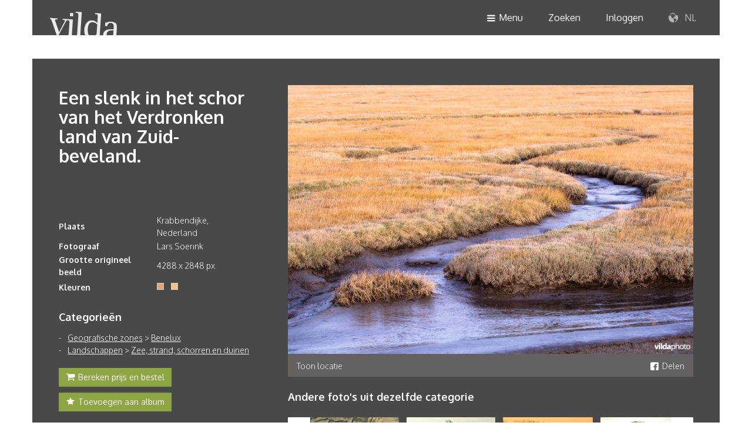

--- FILE ---
content_type: text/html; charset=UTF-8
request_url: https://vildaphoto.net/nl/photo/93288
body_size: 5106
content:
<!DOCTYPE html>
<html lang="en">

<head>
	<meta charset="utf-8">
	<meta http-equiv="X-UA-Compatible" content="IE=edge">
	<meta name="viewport" content="width=device-width, initial-scale=1">
	<meta property="og:url" content="https://vildaphoto.net/nl/photo/93288/Schorren+en+slikken+in+de+Oosterschelde" />
<meta property="og:type" content="product" />
<meta property="og:title" content="Schorren en slikken in de Oosterschelde" />
<meta property="og:description" content="Een slenk in het schor van het Verdronken land van Zuid-beveland." />
<meta property="og:image" content="https://img5.vildaphoto.net/asset/l/93288.jpg" />
<meta property="og:site_name" content="Vildaphoto" />
<meta property="og:locale" content="nl_BE" />

	<title>Vilda</title>
	<link rel="search" type="application/opensearchdescription+xml" href="/nl/opensearch"
		title="Zoeken op Vilda" />

		

	<link href="https://static.vildaphoto.net/css/bootstrap.min.css" rel="stylesheet">
	<link href="https://static.vildaphoto.net/css/vilda-font.css" rel="stylesheet">
	<link href="https://static.vildaphoto.net/css/vilda.css?v=202202120001" rel="stylesheet">
	<link href="https://static.vildaphoto.net/css/media-queries.css" rel="stylesheet">
	<link href="https://static.vildaphoto.net/css/jquery-ui.min.css" rel="stylesheet">

	<!--[if lt IE 9]>
			<script src="https://static.vildaphoto.net/js/html5shiv.min.js"></script>
			<script src="https://static.vildaphoto.net/js/respond.min.js"></script>
		<![endif]-->

	<script src="https://static.vildaphoto.net/js/jquery-1.11.2.min.js"></script>
	<script src="https://static.vildaphoto.net/js/jquery-ui-1.11.4.min.js"></script>
	<script src="https://static.vildaphoto.net/js/jquery.ui.autocomplete.html.js"></script>
	<script async src="https://static.vildaphoto.net/js/jquery.scrollTo.min.js"></script>
	<script async src="https://static.vildaphoto.net/js/bootstrap.min.js"></script>
	<script src="https://static.vildaphoto.net/js/vilda.js?v=202202120001"></script>
</head>
<body>

			
			<script>
				window.fbAsyncInit = function() {
					FB.init({
						appId: '972786546113783',
						xfbml: true,
						version: 'v2.12'
					});
				};

				(function(d, s, id) {
					var js, fjs = d.getElementsByTagName(s)[0];
					if (d.getElementById(id)) {return;}
					js = d.createElement(s);
					js.id = id;
					js.src = "//connect.facebook.net/en_US/sdk.js";
					fjs.parentNode.insertBefore(js, fjs);
				}(document, 'script', 'facebook-jssdk'));
			</script>

			<!-- Google tag (gtag.js) -->
			<script async src="https://www.googletagmanager.com/gtag/js?id=G-96TL1QYZM3"></script>
			<script>
				window.dataLayer = window.dataLayer || [];
				function gtag(){dataLayer.push(arguments);}
				gtag('js', new Date());

				gtag('config', 'G-96TL1QYZM3');
			</script>

		
		<div class="headers-wrapper pos-fix container-fluid full-width no-padding">
		<header class="container container-header hidden-xs hidden-sm pos-rel">
			<div class="row dark-bg">
				<div class="pull-left logo">
					<a href="/nl/"><img src="https://static.vildaphoto.net/images/frontend/vilda-logo.png"
							alt="Vilda" border="0" /></a>
				</div>
				<div class="pull-right">
					<nav>
						<ul class="no-margin">
							<li><a href="nav-menu"><span
										class="icon-burger icon-size-xs padding-rt val-md"></span>Menu</a>
							</li>
							<li><a href="nav-search">Zoeken</a></li>
															<li><a href="nav-login">Inloggen</a></li>
														<li><a href="nav-lang"><span class="icon-world"></span> NL</a></li>
						</ul>
					</nav>
				</div>
			</div>
		</header>

		<header class="container container-header dark-bg hidden-lg hidden-md">
			<div class="row">
				<div class="pull-left logo">
					<a href="/"><img src="https://static.vildaphoto.net/images/frontend/vilda-logo.png" alt="Vilda"
							border="0" /></a>
				</div>
				<div class="pull-right">
					<nav>
						<ul class="no-margin">
							<li><a href="nav-menu"><span
										class="icon-burger icon-size-xs padding-rt val-md"></span>Menu</a>
							</li>
							<li><a href="nav-search"><span class="icon-search icon-size-sm val-md"></span></a></li>
															<li><a href="nav-login"><span class="icon-user icon-size-sm val-md"></span></a></li>
														<li><a href="nav-lang"><span class="icon-world icon-size-sm val-md"></span></a></li>
						</ul>
					</nav>
				</div>
			</div>
		</header>
		<div class="container container-navigation clear">

			<!-- menu -->
			<div id="nav-menu" class="hidden">
				<div
					class="row light-bg row-eq-height-xs row-eq-height-sm row-eq-height-md row-eq-height-lg padding-tp-lg padding-bt-lg">
					<div class="col-md-3 col-md-offset-3 col-sm-6 col-xs-6 bordered-rt">
						<div class="block no-padding-tp no-padding-bt">
							<h5>Contactgegevens</h5>
							<ul class="no-padding">
								<li>BE: +32 (0) 475 966 129</li>
								<li>NL: +31 (0) 6 301 24 301</li>
								<li><a href="mailto:info@vildaphoto.net">info@vildaphoto.net</a></li>
							</ul>
							<h5>Vragen?</h5>
							<p>Bekijk zeker onze <a href="/nl/faq">FAQ</a></p>

						</div>
					</div>
					<div class="col-md-6 col-sm-6 col-xs-6">
						<div class="block no-padding-tp no-padding-bt">
							<ul class="menu" style="margin-bottom:5px;"><li><a href="/nl/">Home</a></li><li><a href="/nl/category/526">Catalogus</a></li><li><a href="/nl/faq">Veelgestelde vragen</a></li><li><a href="/nl/page/photo_video_productions">Foto- &amp; videoproducties</a></li><li><a href="/nl/blog">Wilde verhalen</a></li><li><a href="/nl/bio">Het team</a></li></ul>
						</div>
					</div>
				</div>
			</div>

			<!-- language -->
			<div id="nav-lang" class="hidden">
				<div class="row">
					<div class="light-bg padding-tp padding-bt pull-right">
						<div class="block no-padding">
							<ul class="no-padding center">
								<li><a href="/nl">NL</a></li>
								<li><a href="/fr">FR</a></li>
								<li><a href="/en">EN</a></li>
							</ul>
						</div>
					</div>
				</div>
			</div>

			<!-- login -->
			<div id="nav-login-parent" class="parent hidden">
				<div id="nav-login" class="hidden">
					<div class="row light-bg row-eq-height-md row-eq-height-lg padding-tp-lg padding-bt-lg">
						<div class="col-lg-6 col-md-6 col-sm-6 col-xs-12 bordered-rt">
							<div class="block no-padding-tp no-padding-bt">
								<h5>Aanmelden</h5>
								<form class="form-horizontal" method="post" action="/action">
									<div class="form-group">
										<div class="col-xs-12 col-md-10">
											<input type="email" name="email" id="login-email" class="form-control"
												placeholder="Emailadres">
										</div>
									</div>
									<div class="form-group">
										<div class="col-xs-12 col-md-10">
											<input type="password" name="password" class="form-control"
												placeholder="Wachtwoord">
										</div>
									</div>
									<div class="form-group margin-tp-sm padding-bt-xs">
										<div class="col-md-3 col-sm-4 col-xs-4">
											<button type="submit" class="btn btn-default">Inloggen</button>
										</div>
										<div class="col-md-7 col-sm-8 col-xs-7 val-md no-padding-lt"
											style="line-height: 35px;">
											<span onclick="javascript:loadForgottenPassword();"
												style="cursor:pointer;">Wachtwoord vergeten?</span>
										</div>
									</div>
									<input type="hidden" name="rh"
										value="8acb1634951f533d2d82d4749578d33b" />
									<input type="hidden" name="r" value="L25sL3Bob3RvLzkzMjg4" />
									<input type="hidden" name="action" value="accounts-login" />
								</form>
							</div>
						</div>
						<div class="col-lg-6 col-md-6 col-sm-6 col-xs-12">
							<div class="block no-padding-tp no-padding-bt">
								<h5>Nog geen account?</h5>
								<p>Met een vilda account krijg je toegang tot persoonlijke functies, bestellen, previews en persoonlijke albums.
									<button class="btn btn-default margin-tp-sm"
										onclick="javascript:loadCreateAccount();">Account aanmaken</button>
								</p>
							</div>
						</div>
					</div>
				</div>
			</div>

			<div id="my-vilda-parent" class="parent hidden">
				<!-- my vilda -->
			</div>

			<div id="nav-cart-parent" class="parent hidden">
				<!-- my vilda -->
			</div>

			<div id="nav-search-parent" class="parent hidden">
				<!-- search -->

			</div>

			<div id="nav-create-account-parent" class="parent hidden">
				<!-- create-account -->
			</div>

			<div id="nav-change-password-parent" class="parent hidden">
				<!-- change-password -->
			</div>

			<div id="nav-forgotten-password-parent" class="parent hidden">
				<!-- forgotten-password -->
			</div>

			<div id="nav-update-account-parent" class="parent hidden">
				<!-- update-account -->
			</div>
		</div>
</div>

<div class="container container-main-content padding-tp-lg first" style="padding-left:0!important;">
	<div class="container-detail pos-rel dark-bg">
		<div class="container">
		<div class="row nav">
			<div class="col-xs-12">
				<div class="block right no-padding-rt no-padding-lt" style="padding-bottom: 15px;">
									</div>
			</div>
		</div>
		<div class="row">
			<div class="col-lg-4 col-md-5 col-xs-12 hidden-sm hidden-xs">
				<div class="block no-padding-tp no-padding-rt no-padding-lt">
					<h2>Een slenk in het schor van het Verdronken land van Zuid-beveland.</h2>
																					<h3>&nbsp;</h3>
					
					<table class="table-list margin-bt-md" border="0" cellspacing="0" cellpadding="0">
						<tbody>
															<tr>
									<td><strong>Plaats</strong></td>
									<td>Krabbendijke, Nederland</td>
								</tr>
														<tr>
								<td>
									<strong>
																					Fotograaf
																			</strong>
								</td>
								<td>Lars Soerink</td>
							</tr>
							
							
																	<tr>
										<td><strong>Grootte origineel beeld</strong></td>
										<td>4288 x 2848 px.</td>
									</tr>
								
																	<tr>
										<td><strong>Kleuren</strong></td>
										<td>
																							<div style="display:inline-block;width:12px;height:12px;margin-top:6px;background-color:#dda67b;border: 1px solid #ccc;cursor:pointer;"
													onmouseup="javascript:document.location.href='/color?rgb=dda67b';">
													&nbsp;</div>
																																		&nbsp;&nbsp;
												<div style="display:inline-block;width:12px;height:12px;margin-top:6px;background-color:#fbc087;border: 1px solid #ccc;cursor:pointer;"
													onmouseup="javascript:document.location.href='/color?rgb=fbc087';">
													&nbsp;</div>
																					</td>
									</tr>
																					</tbody>
					</table>

					
					<h4>Categorieën</h4>
										<ul class="list list-stripe"><li><a href="/nl/category/549/Geografische+zones">Geografische zones</a> &gt; <a href="/nl/category/586/Benelux">Benelux</a></li><li><a href="/nl/category/529/Landschappen">Landschappen</a> &gt; <a href="/nl/category/578/Zee%2C+strand%2C+schorren+en+duinen">Zee, strand, schorren en duinen</a></li></ul>

					<div class="btn-container">
													<button class="btn green-bg no-border-rd"
								onmouseup="javascript:showAddPhotosToShoppingbasket(93288,'photo');"><span
									class="icon-cart icon-size-xs val-md padding-rt"></span>Bereken prijs en bestel</button>
							<br /><br />
												<button class="btn green-bg no-border-rd"
							onmouseup="javascript:gridAddPhotoToLightbox(93288);"><span
								class="icon-star icon-size-xs val-md padding-rt"></span>Toevoegen aan album</button>
					</div>

				</div>
			</div>
			<div class="col-lg-8 col-md-7 col-xs-12 pos-rel">
				<div class="block no-padding-tp no-padding-rt no-padding-lt">
					<div class="subrow">
													<img id="photopanelphoto" src="https://img1.vildaphoto.net/asset/l/93288.jpg"
								alt="Een slenk in het schor van het Verdronken land van Zuid-beveland." border="0" />
												<div id="photolocationmap" style="display:none;height:200px;"></div>
						<div class="options hidden-xs">
							<!-- <div class="col-lg-3 col-md-4 col-sm-3 col-xs-6"><a href="#">Opmerkingen <span class="icon-bubble icon-size-xs val-md padding-lt"></span></a></div>
							<div class="col-lg-3 col-md-4 col-sm-3 col-xs-6"><span data-toggle="modal" data-target="#myModal">E-card verzenden</span><span class="icon-send icon-size-xs val-md padding-lt"></span></a></div> -->
															<div class="col-lg-3 col-md-4 col-sm-3 col-xs-6">
									<a
										href="javascript:showMap(51.4318588475, 4.1354942322);">Toon locatie</a>
								</div>
																					<div class="col-lg-3 col-md-12 col-sm-3 col-xs-6 right" style="float:right;"><a
									href="javascript:sharePhotoViaFacebook(93288);"><span
										class="icon-facebook-sq icon-size-xs val-md padding-rt"></span>Delen</a></div>
						</div>
					</div>

																<div class="subrow margin-tp-md">
							<h4>
																	Andere foto's uit dezelfde categorie
															</h4>
							<div class="carrousel pos-rel margin-tp-xs" style="min-height:100px;">
								<div class="wrapper" style="position:absolute;left:39px;" id="relphotocarrouselwrapper">
									<ul id="relphotocarrouselul">
																					<li><a
													href="/nl/photo/81629"><img
														src="https://img1.vildaphoto.net/asset/t/81629.jpg" alt="" border="0"
														style="max-height:100px;" /></a></li>
																					<li><a
													href="/nl/photo/167053"><img
														src="https://img1.vildaphoto.net/asset/t/167053.jpg" alt="" border="0"
														style="max-height:100px;" /></a></li>
																					<li><a
													href="/nl/photo/75527"><img
														src="https://img1.vildaphoto.net/asset/t/75527.jpg" alt="" border="0"
														style="max-height:100px;" /></a></li>
																					<li><a
													href="/nl/photo/74502"><img
														src="https://img1.vildaphoto.net/asset/t/74502.jpg" alt="" border="0"
														style="max-height:100px;" /></a></li>
																					<li><a
													href="/nl/photo/97706"><img
														src="https://img1.vildaphoto.net/asset/t/97706.jpg" alt="" border="0"
														style="max-height:100px;" /></a></li>
																					<li><a
													href="/nl/photo/50056"><img
														src="https://img1.vildaphoto.net/asset/t/50056.jpg" alt="" border="0"
														style="max-height:100px;" /></a></li>
																					<li><a
													href="/nl/photo/21851"><img
														src="https://img1.vildaphoto.net/asset/t/21851.jpg" alt="" border="0"
														style="max-height:100px;" /></a></li>
																					<li><a
													href="/nl/photo/132542"><img
														src="https://img1.vildaphoto.net/asset/t/132542.jpg" alt="" border="0"
														style="max-height:100px;" /></a></li>
																					<li><a
													href="/nl/photo/55054"><img
														src="https://img1.vildaphoto.net/asset/t/55054.jpg" alt="" border="0"
														style="max-height:100px;" /></a></li>
																					<li><a
													href="/nl/photo/74695"><img
														src="https://img1.vildaphoto.net/asset/t/74695.jpg" alt="" border="0"
														style="max-height:100px;" /></a></li>
																					<li><a
													href="/nl/photo/111219"><img
														src="https://img1.vildaphoto.net/asset/t/111219.jpg" alt="" border="0"
														style="max-height:100px;" /></a></li>
																					<li><a
													href="/nl/photo/127135"><img
														src="https://img1.vildaphoto.net/asset/t/127135.jpg" alt="" border="0"
														style="max-height:100px;" /></a></li>
																					<li><a
													href="/nl/photo/150068"><img
														src="https://img1.vildaphoto.net/asset/t/150068.jpg" alt="" border="0"
														style="max-height:100px;" /></a></li>
																					<li><a
													href="/nl/photo/39750"><img
														src="https://img1.vildaphoto.net/asset/t/39750.jpg" alt="" border="0"
														style="max-height:100px;" /></a></li>
																					<li><a
													href="/nl/photo/141116"><img
														src="https://img1.vildaphoto.net/asset/t/141116.jpg" alt="" border="0"
														style="max-height:100px;" /></a></li>
																					<li><a
													href="/nl/photo/165572"><img
														src="https://img1.vildaphoto.net/asset/t/165572.jpg" alt="" border="0"
														style="max-height:100px;" /></a></li>
																					<li><a
													href="/nl/photo/150264"><img
														src="https://img1.vildaphoto.net/asset/t/150264.jpg" alt="" border="0"
														style="max-height:100px;" /></a></li>
																					<li><a
													href="/nl/photo/136124"><img
														src="https://img1.vildaphoto.net/asset/t/136124.jpg" alt="" border="0"
														style="max-height:100px;" /></a></li>
																					<li><a
													href="/nl/photo/89824"><img
														src="https://img1.vildaphoto.net/asset/t/89824.jpg" alt="" border="0"
														style="max-height:100px;" /></a></li>
																					<li><a
													href="/nl/photo/19982"><img
														src="https://img1.vildaphoto.net/asset/t/19982.jpg" alt="" border="0"
														style="max-height:100px;" /></a></li>
																			</ul>
								</div>
								<div class="carrousel-nav">
									<span class="prev icon-arrow-left icon-size-sm val-md"
										onclick="javascript:photodetailpanelSlideRelatedPhotos('l');"></span>
									<span class="next icon-arrow-right icon-size-sm val-md pull-right"
										onclick="javascript:photodetailpanelSlideRelatedPhotos('r');"></span>
								</div>
							</div>
						</div>
					
				</div>

				<div class="col-lg-4 col-md-5 col-xs-12 hidden-lg hidden-md padding-bt">
					<div class="block no-padding-tp no-padding-rt no-padding-lt">
						<h2>Een slenk in het schor van het Verdronken land van Zuid-beveland.</h2>
													<h3>&nbsp;</h3>
						
						<table class="table-list margin-bt-md" border="0" cellspacing="0" cellpadding="0">
							<tbody>
																	<tr>
										<td><strong>Plaats</strong></td>
										<td>Krabbendijke, Nederland</td>
									</tr>
																<tr>
									<td><strong>Fotograaf</strong></td>
									<td>Lars Soerink</td>
								</tr>
								
																	<tr>
										<td><strong>Grootte origineel beeld</strong></td>
										<td>4288 x 2848 px.
										</td>
									</tr>
								
																	<tr>
										<td><strong>Kleuren</strong></td>
										<td>
																							<div style="display:inline-block;width:12px;height:12px;margin-top:6px;background-color:#dda67b;border: 1px solid #ccc;cursor:pointer;"
													onmouseup="javascript:document.location.href='/color?rgb=dda67b';">
													&nbsp;</div>
																																		&nbsp;&nbsp;
												<div style="display:inline-block;width:12px;height:12px;margin-top:6px;background-color:#fbc087;border: 1px solid #ccc;cursor:pointer;"
													onmouseup="javascript:document.location.href='/color?rgb=fbc087';">
													&nbsp;</div>
																					</td>
									</tr>
															</tbody>
						</table>

						
						<h4>Categorieën</h4>
						<ul class="list list-stripe"><li><a href="/nl/category/549/Geografische+zones">Geografische zones</a> &gt; <a href="/nl/category/586/Benelux">Benelux</a></li><li><a href="/nl/category/529/Landschappen">Landschappen</a> &gt; <a href="/nl/category/578/Zee%2C+strand%2C+schorren+en+duinen">Zee, strand, schorren en duinen</a></li></ul>

						<div class="btn-container">
															<button class="btn green-bg no-border-rd"
									onmouseup="javascript:showAddPhotosToShoppingbasket(93288,'photo');"><span
										class="icon-cart icon-size-xs val-md padding-rt"></span>Bereken prijs en bestel</button>
								<br /><br />
														<button class="btn green-bg no-border-rd"
								onmouseup="javascript:gridAddPhotoToLightbox(93288);"><span
									class="icon-star icon-size-xs val-md padding-rt"></span>Toevoegen aan album</button>
						</div>

					</div>
				</div>

			</div>
		</div>
	</div>
</div>
</div>

		<div class="overlay-xs green-bg">
		    <div class="block">
		        <h2>Draai uw scherm voor een optimale ervaring</h2>
		        <span class="icon-rotate padding-tp-lg" style="font-size: 100px;"></span>
		    </div>
		</div>

		<footer class="container-fluid dark-bg full-width">
			<div class="container">
				<div class="row">
					<div class="col-md-2 col-sm-3 col-xs-12 no-padding-lt  hidden-xs">
						<div class="block no-padding-lt">
							<h5>Vildaphoto</h5>
							<ul>
								<li> <a href="/nl/">Home</a></li>
								<li><a href="/nl/category/526/">Catalogus</a></li>
								<li><a href="/nl/page/photo_video_productions">Video</a></li>
							</ul>
						</div>
					</div>
					<div class="col-md-3 hidden-sm hidden-xs">
						<div class="block">
							<h5>Nieuwsbrief</h5>
							<p>Blijf up to date en abonneer je op onze nieuwsbrief.</p>
						</div>
					</div>
					<div class="col-md-3 col-sm-4 col-xs-6 no-padding-xs">
						<div class="block">
							<h5>Hulp nodig?</h5>
							<ul>
								<li>BE: +32 (0) 475 966 129</li>
								<li>NL: +31 (0) 6 301 24 301</li>
								<li><a class="underline" href="mailto:info@vildaphoto.net">info@vildaphoto.net</a></li>
								<li class="padding-tp"><a href="/nl/faq">FAQ</a></li>
								<li><a href="/nl/contact">Contact</a></li>
							</ul>
						</div>
					</div>
					<div class="col-md-4 col-sm-4 col-xs-6 no-padding-rt no-padding-xs">
						<div class="block no-padding-rt">
							<h5>Volg onze wilde verhalen</h5>
							<p>Volg ons op onze <a class="underline" href="/nl/blog">blog</a> of via social media.</p>
                            
							<div class="social-media">
								<a href="https://www.facebook.com/pages/Vilda/146916395357841?fref=ts" target="_blank"><span class="icon-facebook icon-size-sm"></span></a>
							</div>
						</div>
					</div>
				</div>
			</div>
		</footer>
		
		<div id="modal-addphototolightbox"></div>
		<div id="modal-addphototoshoppingbasket"></div>
		
		<script type="text/javascript">
		<!--
			var pref_view_extralarge = false;
			var is_logged_in = false;
			var vilang = "nl";
			var vihost = "vildaphoto.net";
			var lclOfferte = "Offerte";
			var sizemapping = {   1: 'DIN' ,  2: 'DIN' ,  3: 'DIN' ,  4: 'DIN' ,  5: 'DIN' ,  6: 'DIN' ,  7: 'CM' ,  8: 'CM' ,  9: 'PX' ,  10: 'TV'  };
			var sizes = { 'DIN': [ 'A8', 'A7', 'A6', 'A5', 'A4', 'A3', 'A2', 'A2+' ]
						 ,'CM': [ '30cm', '60cm', '120cm', '240cm', '400cm' ]
						 ,'PX': [ '800px', '1240px', '1900px', '2500px', '3500px', '5000px' ]
						 ,'TV': { 'Regionaal': "Regionaal", 'Nationaal': "Nationaal", 'Internationaal': "Internationaal" }  };
		//-->	
		</script>
                <script src="https://maps.googleapis.com/maps/api/js?key=AIzaSyAfKgBSqjmUvTKJLWL71yfSZGrozQpjUUY" async defer></script>
        </body>
</html>

